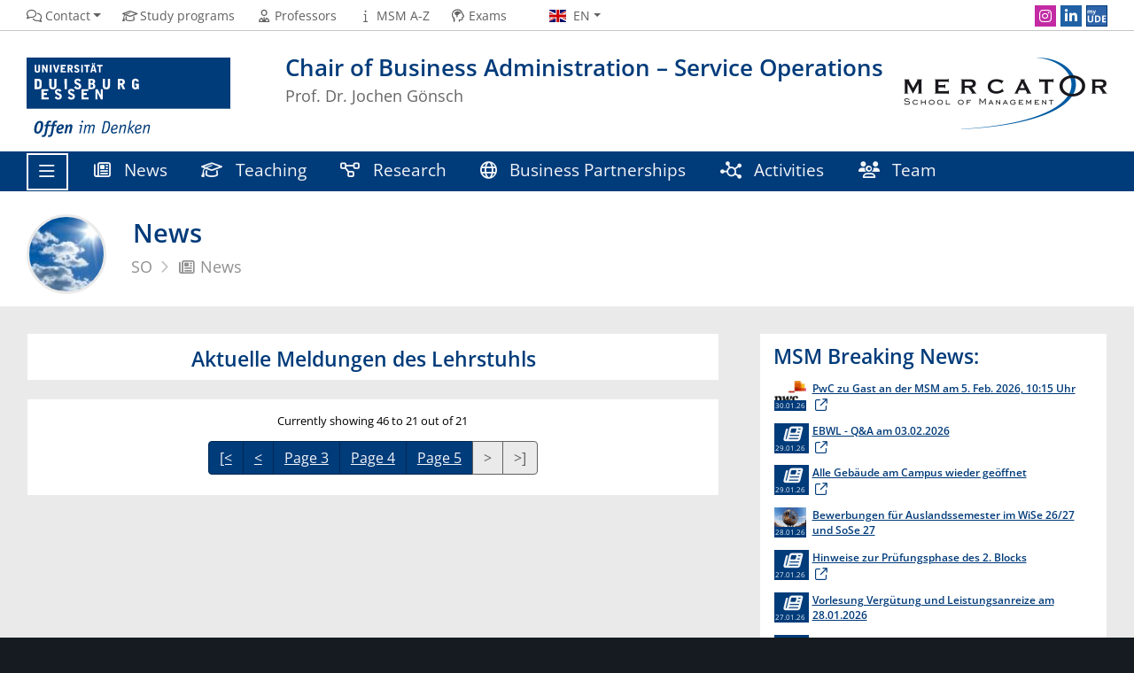

--- FILE ---
content_type: text/html; charset=utf-8
request_url: https://www.so.msm.uni-due.de/en/news/page/9/
body_size: 5326
content:
<!DOCTYPE html><html dir="ltr" lang="en-GB"><head><meta charset="utf-8"><!-- This website is powered by TYPO3 - inspiring people to share! TYPO3 is a free open source Content Management Framework initially created by Kasper Skaarhoj and licensed under GNU/GPL. TYPO3 is copyright 1998-2026 of Kasper Skaarhoj. Extensions are copyright of their respective owners. Information and contribution at https://typo3.org/ --><title>News</title><meta http-equiv="x-ua-compatible" content="IE=edge"/><meta name="generator" content="TYPO3 CMS"/><meta name="viewport" content="width=device-width, initial-scale=1, shrink-to-fit=no"/><meta name="twitter:card" content="summary"/><meta name="msapplication-tilecolor" content="#003B7A"/><meta name="theme-color" content="#003B7A"/><meta name="msapplication-navbutton-color" content="#003B7A"/><meta name="msapplication-tileimage" content="https://static.msm.uni-due.de/assets/668c50b535e01f6634188d2976d2bf4d/Images/Favicon/mstile-144x144.png"/><meta name="msapplication-config" content="https://static.msm.uni-due.de/assets/668c50b535e01f6634188d2976d2bf4d/Images/Favicon/browserconfig.xml"/><link rel="stylesheet" href="https://static.msm.uni-due.de/assets/668c50b535e01f6634188d2976d2bf4d/Stylesheets/ude2017-typo3-msm.min.css?1768367561" media="all"><link media="all" href="https://static.msm.uni-due.de/assets/4e35e9910d57a7dab90f703f65206b6a/Vendor/fontawesome-pro-6.7.1-web/css/fontawesome.min.css?1768367561" rel="stylesheet" ><link media="all" href="https://static.msm.uni-due.de/assets/4e35e9910d57a7dab90f703f65206b6a/Css/customizations.css?1768367561" rel="stylesheet" ><link media="all" href="https://static.msm.uni-due.de/assets/4e35e9910d57a7dab90f703f65206b6a/Vendor/fontawesome-pro-6.7.1-web/css/solid.min.css?1768367561" rel="stylesheet" ><link media="all" href="https://static.msm.uni-due.de/assets/d461d430ac6d491798edb1a70ad2c329/Css/IconpackTransforms.min.css?1768367559" rel="stylesheet" ><link media="all" href="https://static.msm.uni-due.de/assets/4e35e9910d57a7dab90f703f65206b6a/Vendor/fontawesome-pro-6.7.1-web/css/regular.min.css?1768367561" rel="stylesheet" ><link media="all" href="https://static.msm.uni-due.de/assets/4e35e9910d57a7dab90f703f65206b6a/Vendor/fontawesome-pro-6.7.1-web/css/duotone-regular.min.css?1768367561" rel="stylesheet" ><link media="all" href="https://static.msm.uni-due.de/assets/4e35e9910d57a7dab90f703f65206b6a/Vendor/fontawesome-pro-6.7.1-web/css/brands.min.css?1768367561" rel="stylesheet" ><link rel="apple-touch-icon" sizes="180x180" href="https://static.msm.uni-due.de/assets/668c50b535e01f6634188d2976d2bf4d/Images/Favicon/apple-touch-icon.png"><link rel="icon" type="image/png" sizes="32x32" href="https://static.msm.uni-due.de/assets/668c50b535e01f6634188d2976d2bf4d/Images/Favicon/favicon-32x32.png"><link rel="icon" type="image/png" sizes="16x16" href="https://static.msm.uni-due.de/assets/668c50b535e01f6634188d2976d2bf4d/Images/Favicon/favicon-16x16.png"><link rel="manifest" href="https://static.msm.uni-due.de/assets/668c50b535e01f6634188d2976d2bf4d/Images/Favicon/site.webmanifest"><link rel="mask-icon" href="https://static.msm.uni-due.de/assets/668c50b535e01f6634188d2976d2bf4d/Images/Favicon/safari-pinned-tab.svg" color="#003b7a"><link rel="shortcut icon" href="https://static.msm.uni-due.de/assets/668c50b535e01f6634188d2976d2bf4d/Images/Favicon/favicon.ico"><link rel="alternate" type="application/rss+xml" title="SO News" href="/en/home/rss/"/><script type="text/javascript"> document.domain = "msm.uni-due.de"; </script><link rel="preload" href="https://static.msm.uni-due.de/assets/668c50b535e01f6634188d2976d2bf4d/WebFonts/FontAwesome6/fa-regular-400.woff2" as="font" type="font/woff2" crossorigin><link rel="preload" href="https://static.msm.uni-due.de/assets/668c50b535e01f6634188d2976d2bf4d/WebFonts/FontAwesome6/fa-solid-900.woff2" as="font" type="font/woff2" crossorigin><link rel="preload" href="https://static.msm.uni-due.de/assets/668c50b535e01f6634188d2976d2bf4d/WebFonts/FontAwesome6/fa-brands-400.woff2" as="font" type="font/woff2" crossorigin><link rel="canonical" href="https://www.so.msm.uni-due.de/en/news/page/9/"/><link rel="alternate" hreflang="de-DE" href="https://www.so.msm.uni-due.de/aktuelles/seite/9/"/><link rel="alternate" hreflang="en-GB" href="https://www.so.msm.uni-due.de/en/news/page/9/"/><link rel="alternate" hreflang="x-default" href="https://www.so.msm.uni-due.de/aktuelles/seite/9/"/></head><body><header><div class="container withOrgaLogo" id="siteHeader"><a href="https://www.uni-due.de/en/index.php" id="udeLogo" title="Visit the main page of the University of Duisburg-Essen"><img src="https://static.msm.uni-due.de/assets/668c50b535e01f6634188d2976d2bf4d/Images/UDE-logo-claim.svg" width="1052" height="414" alt='University of Duisburg-Essen: "Open-Minded"'></a><a href="https://www.msm.uni-due.de/en/mercator-school-of-management/" id="orgaLogo"><img src="https://static.msm.uni-due.de/assets/fdc49a30b99715e64bd1d959996410c4/Images/MSM-Logo-230px.png" width="230" height="81" alt="Mercator School of Management"></a><div id="orgaunitTitle"><a href="/en/home/"><h1>Chair of Business Administration – Service Operations</h1><h2>Prof. Dr. Jochen Gönsch</h2></a></div></div></header><div id="navigationMainContainer"><div class="container"><div id="headerLine"><div class="container" id="headerLineContent"><nav class="col col-auto" id="navigationHeader" aria-labelledby="navigationHeaderLabel"><label for="navigationHeader" id="navigationHeaderLabel" class="sr-only" aria-hidden="false" style="display: none;">Header Navigation</label><ul class="nav"><li><a href="#" data-toggle="dropdown" aria-haspopup="true" aria-expanded="false"><i class="far fa-fw fa-comments"></i><span class="icon-label">Contact</span></a><div class="navbarSubContainer dropdown-menu"><ul><li><a class="email" href="#" data-mailto-token="uiqtbw2awHcvq5lcm6lm" data-mailto-vector="8"><i class="far fa-fw fa-envelope"></i><span class="icon-label">so[at]uni-due.de</span></a></li><li><a href="tel:+492033792777"><i class="far fa-fw fa-phone-alt"></i><span class="icon-label">+49 203 37-92777</span></a></li><li><a href="/en/contact/how-to-reach-us/"><i class="far fa-fw fa-route"></i><span class="icon-label">How to Reach Us</span></a></li><li><a href="/en/contact/campus-map/"><i class="far fa-fw fa-map"></i><span class="icon-label">Campus map</span></a></li><li><a href="/en/contact/mail-address/"><i class="far fa-fw fa-mailbox"></i><span class="icon-label">Mail Address</span></a></li></ul></div></li><li><a href="https://www.msm.uni-due.de/en/studying-at-msm/"><i class="far fa-fw fa-graduation-cap"></i><span class="icon-label">Study programs</span></a></li><li><a href="https://www.msm.uni-due.de/en/chairs-staff/"><i class="far fa-fw fa-user-tie"></i><span class="icon-label">Professors</span></a></li><li><a href="https://www.msm.uni-due.de/en/a-z/"><i class="far fa-fw fa-info"></i><span class="icon-label">MSM A-Z</span></a></li><li><a href="https://www.css.msm.uni-due.de/en/exams/"><i class="far fa-fw fa-head-side-brain"></i><span class="icon-label">Exams</span></a></li><li id="navigationStakeholder"><ul class="dropdown-menu"><li><a href="https://www.msm.uni-due.de/en/studying-at-msm/">Prospective Students</a></li><li><a href="https://www.css.msm.uni-due.de/en/overview/">Current Students</a></li><li><a href="https://www.io.msm.uni-due.de/en/home/">International</a></li><li><a href="https://www.msm.uni-due.de/en/news/">Aktuelle Meldungen</a></li><li><a href="https://www.msm.uni-due.de/en/news/">News</a></li></ul></li><li id="navigationLanguage"><a href="#" data-toggle="dropdown" aria-haspopup="true" aria-expanded="false"><i class="flag flag-en"></i><span class="current-language">EN</span></a><ul class="dropdown-menu"><li><a href="/aktuelles/seite/9/" hreflang="de-DE" title="Deutsch"><i class="flag flag-de"></i> Deutsch</a></li></ul></li></ul></nav><nav class="col col-auto" id="navigationSocial" aria-labelledby="navigationSocialLabel"><label for="navigationSocial" id="navigationSocialLabel" class="sr-only">Social Media Navigation</label><a href="#" class="social-toggler" data-toggle="dropdown" aria-haspopup="true" aria-expanded="false" role="button" id="socialDropDownButton"><i class="far fa-fw fa-share-square" aria-hidden="true"></i><span class="icon-label">Social Media</span></a><div class="dropdown-menu dropdown-menu-right" id="navigationSocialContent" aria-labelledby="socialDropDownButton"><ul><li><a class="social social-instagram" title="Instagram" href="https://www.instagram.com/msm.unidue/"><i class="fab fa-fw fa-instagram" aria-hidden="true"></i><span class="d-none" aria-hidden="false">Instagram</span></a></li><li><a class="social social-linkedin" title="LinkedIn" href="https://www.linkedin.com/company/mercator-school-of-management-fakult%C3%A4t-f%C3%BCr-betriebswirtschaftslehre/"><i class="fab fa-fw fa-linkedin-in" aria-hidden="true"></i><span class="d-none" aria-hidden="false">LinkedIn</span></a></li><li><a class="social social-myude" title="myUDE" href="https://www.uni-due.de/myude/"><i class="fab fa-fw fa-myude" aria-hidden="true"></i><span class="d-none" aria-hidden="false">myUDE</span></a></li></ul></div></nav></div></div><nav class="navbar navbar-expand-lg navbar-dark" id="navigationMain" aria-labelledby="navigationMainLabel"><div class="row"><button class="navbar-toggler" type="button" data-toggle="collapse" data-target="#navigationMainWithExtraContent" aria-controls="navigationMainWithExtraContent" aria-expanded="false" aria-label="Toggle navigation"><i class="far fa-bars"></i><span class="navbar-toggler-label">Navigation</span></button><div id="navigationMainContent"><ul><li class="navigationMainWithExtra"><button class="navbar-toggler" type="button" data-toggle="collapse" data-target="#navigationMainWithExtraContent" aria-controls="navigationMainWithExtraContent" aria-expanded="false" aria-label="Toggle navigation"><i class="far fa-bars"></i><span class="navbar-toggler-label">Navigation</span></button><div class="collapse navbar-collapse" id="navigationMainWithExtraContent"><ul><li><a href="/en/home/"><i class="far fa-fw fa-house"></i>Home</a></li><li><a href="/en/news/"><i class="far fa-fw fa-newspaper"></i>News</a></li><li><a href="#" data-toggle="dropdown" aria-haspopup="true" aria-expanded="false"><i class="far fa-fw fa-users"></i>Team</a><div class="navbarSubContainer dropdown-menu"><header><a href="/en/team-1/">Team</a></header><ul><li><a href="/en/team/bewerbung/">Bewerbung</a></li><li><a href="/en/team-1/alumni/">Alumni</a></li></ul></div></li><li><a href="#" data-toggle="dropdown" aria-haspopup="true" aria-expanded="false"><i class="far fa-fw fa-graduation-cap"></i>Teaching</a><div class="navbarSubContainer dropdown-menu"><header><a href="/en/teaching/">Teaching</a></header><ul><li><a href="/en/teaching/curriculum/">Curriculum</a></li><li><a href="/en/lehre/lehrveranstaltungen/wintersemester-25-26/">Courses</a><ul><li><a href="/en/lehre/lehrveranstaltungen/wintersemester-25-26/">Wintersemester 25/26</a></li><li><a href="/en/lehre/lehrveranstaltungen/sommersemester-25/">Sommersemester 25</a></li></ul></li><li><a href="/en/teaching/information-regarding-theses/">Information regarding theses</a></li></ul></div></li><li><a href="#" data-toggle="dropdown" aria-haspopup="true" aria-expanded="false"><i class="far fa-fw fa-diagram-project"></i>Research</a><div class="navbarSubContainer dropdown-menu"><header><a href="/en/research/">Research</a></header><ul><li><a href="/en/research/externaly-funded-projects/">Externaly funded projects</a><ul><li><a href="/en/research/externaly-funded-projects/design-and-pricing-of-isps/">Design and Pricing of ISPs</a></li><li><a href="/en/forschung/drittmittelprojekte/pitch/">PITCH</a></li><li><a href="/en/research/externaly-funded-projects/optimization-of-flow-production-systems/">Optimization of flow production systems</a></li></ul></li><li><a href="/en/research/research-topics/">Research topics</a><ul><li><a href="/en/research/research-topics/smartcycle/">SmartCycle</a></li><li><a href="/en/research/research-topics/smartmobility/">SmartMobility</a></li><li><a href="/en/research/research-topics/smartenergy/">SmartEnergy</a></li><li><a href="/en/forschung/forschungsthemen/gestaltung-und-bepreisung-unvollstaendig-spezifizierter-produkte/">Gestaltung und Bepreisung unvollständig spezifizierter Produkte</a></li><li><a href="/en/research/research-topics/risk-preferences-in-optimization-models/">Risk preferences in optimization models</a></li><li><a href="/en/research/research-topics/methods-of-capacity-control/">Methods of capacity control</a></li><li><a href="/en/research/research-topics/methods-of-dynamic-pricing/">Methods of dynamic pricing</a></li></ul></li><li><a href="/en/research/networking/">Networking</a></li><li><a href="/en/research/publications/">Publications</a></li></ul></div></li><li><a href="#" data-toggle="dropdown" aria-haspopup="true" aria-expanded="false"><i class="far fa-fw fa-globe"></i>Business Partnerships</a><div class="navbarSubContainer dropdown-menu"><header><a href="/en/business-partnerships/">Business Partnerships</a></header><ul><li><a href="/en/business-partnerships/fields-of-expertise/">Fields of expertise</a></li><li><a href="/en/business-partnerships/selected-projects/">Selected projects</a><ul><li><a href="/en/business-partnerships/selected-projects/impulse/">ImPulSe</a></li><li><a href="/en/business-partnerships/selected-projects/share-now/">Share Now</a></li><li><a href="/en/business-partnerships/selected-projects/practical-master-theses/">Practical master theses</a></li><li><a href="/en/business-partnerships/selected-projects/project-conus/">Project CONUS</a><ul><li><a href="/en/business-partnerships/selected-projects/project-conus/genussregion-niederrhein/">Genussregion Niederrhein</a></li><li><a href="/en/business-partnerships/selected-projects/project-conus/agriwear/">AgriWear</a></li><li><a href="/en/business-partnerships/selected-projects/project-conus/smart-logistic-grids/">Smart Logistic Grids</a></li><li><a href="/en/praxis/ausgewaehlte-projekte/projekt-conus/aktivitaeten/">Aktivitäten</a></li></ul></li></ul></li><li><a href="/en/business-partnerships/gor-working-group-analytics/">GOR Working Group Analytics</a></li></ul></div></li><li><a href="/en/activities/"><i class="far fa-fw fa-chart-network"></i>Activities</a></li><li id="navigationExtraRedundant"><a href="#" data-toggle="dropdown" aria-haspopup="true" aria-expanded="false"><i class="far fa-fw fa-star"></i>Favoriten</a><div class="navbarSubContainer dropdown-menu"><ul><li><a href="/en/news/"><i class="far fa-fw fa-newspaper"></i>News</a></li><li><a href="/en/teaching/"><i class="far fa-fw fa-graduation-cap"></i>Teaching</a></li><li><a href="/en/research/"><i class="far fa-fw fa-diagram-project"></i>Research</a></li><li><a href="/en/business-partnerships/"><i class="far fa-fw fa-globe"></i>Business Partnerships</a></li><li><a href="/en/activities/"><i class="far fa-fw fa-chart-network"></i>Activities</a></li><li><a href="/en/team-1/"><i class="far fa-fw fa-users"></i>Team</a></li></ul></div></li><li id="navigationLanguageRedundant"><a href="#" data-toggle="dropdown" aria-haspopup="true" aria-expanded="false"><i class="flag flag-en"></i><span class="current-language">EN</span></a><div class="navbarSubContainer dropdown-menu"><ul><li><a href="/aktuelles/seite/9/" hreflang="de-DE" title="Deutsch"><i class="flag flag-de"></i> Deutsch</a></li></ul></div></li></ul></div></li><li class="navigationExtra"><a href="/en/news/"><i class="far fa-fw fa-newspaper"></i> News </a></li><li class="navigationExtra"><a href="/en/teaching/"><i class="far fa-fw fa-graduation-cap"></i> Teaching </a></li><li class="navigationExtra"><a href="/en/research/"><i class="far fa-fw fa-diagram-project"></i> Research </a></li><li class="navigationExtra"><a href="/en/business-partnerships/"><i class="far fa-fw fa-globe"></i> Business Partnerships </a></li><li class="navigationExtra"><a href="/en/activities/"><i class="far fa-fw fa-chart-network"></i> Activities </a></li><li class="navigationExtra"><a href="/en/team-1/"><i class="far fa-fw fa-users"></i> Team </a></li></ul></div></div></nav></div></div><main><div id="pagetitlecontainer"><div class="container-background"><div class="container pagetitle"><h1 class="display-1">News</h1><nav class="rootline" id="navigationRootline" aria-labelledby="navigationRootlineLabel"><label for="navigationRootline" id="navigationRootlineLabel" class="sr-only" aria-hidden="false" style="display: none;">Rootline Navigation</label><ol class="nav" itemscope itemtype="http://schema.org/BreadcrumbList"><li itemprop="itemListElement" itemscope itemtype="http://schema.org/ListItem"><a href="/en/home/" itemscope itemtype="https://schema.org/WebPage" itemprop="item" itemid="/en/home/"><span itemprop="name">SO</span></a><meta itemprop="position" content="0"></li><li itemprop="itemListElement" itemscope itemtype="http://schema.org/ListItem"><a href="/en/news/" itemscope itemtype="https://schema.org/WebPage" itemprop="item" itemid="/en/news/"><i class="far fa-fw fa-newspaper"></i><span itemprop="name">News</span></a><meta itemprop="position" content="1"></li></ol></nav></div></div></div><div id="oldstylecontainer"><div class="container-background bg-colored bg-gray"><div class="container"><div class="row"><div class="col" id="oldstylemaincontent"><div class="card" id="c12512"><div class="card-body"><div class="sitesection"><div class="row"><div class="col"><h2 class="card-title"> Aktuelle Meldungen des Lehrstuhls </h2></div></div></div></div></div><div class="news-list-container card-deck-wrapper"><div class="card-deck"></div></div><div class="list-browse card"><div class="card-body"><p class="small">Currently showing 46 to 21 out of 21</p><nav><ul class="pagination"><li><a href="/en/news/">[&lt;</a></li><li><a href="/en/news/page/8/">&lt;</a></li><li><a href="/en/news/page/2/">Page 3</a></li><li><a href="/en/news/page/3/">Page 4</a></li><li><a href="/en/news/page/4/">Page 5</a></li><li class="disabled"><a>&gt;</a></li><li class="disabled"><a>&gt;]</a></li></ul></nav></div></div></div><div class="col col-md-4" id="oldstylesidebar"><div class="news-latest-container card"><div class="card-body"><h2 class="card-title">MSM Breaking News:</h2><div class="card-text"><ul><li class="news-item"><a href="https://www.msm.uni-due.de/en/news/msm-news-single-view-en/pwc-zu-gast-an-der-msm-am-5-feb-2026-1015-uhr-17636/"><img src="https://static.msm.uni-due.de/processed-pics/f/a/csm_pwc_4f157a5890.png" width="42" height="32" alt=""><i class="fa-newspaper"></i><strong>PwC zu Gast an der MSM am 5. Feb. 2026, 10:15 Uhr</strong><span>30.01.26</span></a></li><li class="news-item"><a href="https://www.msm.uni-due.de/en/news/msm-news-single-view-en/ebwl-qa-am-03022026-18196/"><i class="fa-newspaper"></i><strong>EBWL - Q&amp;A am 03.02.2026</strong><span>29.01.26</span></a></li><li class="news-item"><a href="https://www.msm.uni-due.de/en/news/msm-news-single-view-en/alle-gebaeude-am-campus-wieder-geoeffnet-18191/"><i class="fa-newspaper"></i><strong>Alle Gebäude am Campus wieder geöffnet</strong><span>29.01.26</span></a></li><li class="news-item"><a href="https://www.msm.uni-due.de/en/news/msm-news-single-view-en/bewerbungen-fuer-auslandssemester-im-wise-2627-und-sose-27-18146/"><img src="https://static.msm.uni-due.de/processed-pics/2/e/csm_Weltkugel_03_Web_71c455aedd.jpg" width="42" height="28" alt=""><i class="fa-newspaper"></i><strong>Bewerbungen für Auslandssemester im WiSe 26/27 und SoSe 27</strong><span>28.01.26</span></a></li><li class="news-item"><a href="https://www.msm.uni-due.de/en/news/msm-news-single-view-en/hinweise-zur-pruefungsphase-des-2-blocks-16484/"><i class="fa-newspaper"></i><strong>Hinweise zur Prüfungsphase des 2. Blocks</strong><span>27.01.26</span></a></li><li class="news-item"><a href="https://www.msm.uni-due.de/en/news/msm-news-single-view-en/vorlesung-verguetung-und-leistungsanreize-am-28012026-18190/"><i class="fa-newspaper"></i><strong>Vorlesung Vergütung und Leistungsanreize am 28.01.2026</strong><span>27.01.26</span></a></li><li class="news-item"><a href="https://www.msm.uni-due.de/en/news/msm-news-single-view-en/informationen-zu-einfuehrung-in-die-betriebswirtschaftslehre-am-27012026-18186/"><i class="fa-newspaper"></i><strong>Informationen zu "Einführung in die Betriebswirtschaftslehre" am 27.01.2026</strong><span>26.01.26</span></a></li><li class="news-item"><a href="https://www.msm.uni-due.de/en/news/msm-news-single-view-en/steuerseminar-sose-2026-18183/"><i class="fa-newspaper"></i><strong>Steuerseminar - SoSe 2026</strong><span>23.01.26</span></a></li><li class="news-item"><a href="https://www.msm.uni-due.de/en/news/msm-news-single-view-en/kurzfristige-schliessung-der-gebaeude-la-lb-und-lc-18167/"><i class="fa-newspaper"></i><strong>Kurzfristige Schließung der Gebäude LA, LB und LC</strong><span>20.01.26</span></a></li><li class="news-item"><a href="https://www.msm.uni-due.de/en/news/msm-news-single-view-en/entfaellt-einfuehrung-in-die-betriebswirtschaftslehre-fuer-interdisziplinaere-studiengaenge-18166/"><i class="fa-newspaper"></i><strong>Entfällt! Einführung in die Betriebswirtschaftslehre für interdisziplinäre Studiengänge</strong><span>20.01.26</span></a></li></ul><a href="https://www.msm.uni-due.de/en/news/">Show further News</a></div></div></div></div></div></div></div></div></main><footer><div class="container-background bg-imprint darkbackground imprintline"><div class="container"><div class="row"><div class="col" id="footerLogo"><a href="https://www.uni-due.de/en/index.php"><img src="https://static.msm.uni-due.de/assets/668c50b535e01f6634188d2976d2bf4d/Images/UDE-logo-claim-dark.svg" width="1052" height="414" alt='University of Duisburg-Essen: "Open-Minded"'></a></div><div class="col col-md-auto justify-content-end"><nav id="navigationFooter" class="navbar"><ul><li><a href="https://www.uni-due.de/infoline/"><i class="far fa-fw fa-phone"></i>Infoline</a></li><li><a href="https://www.uni-due.de/de/hilfe_im_notfall.php"><i class="far fa-fw fa-exclamation-triangle"></i>Emergency Handling</a></li><li><a href="/en/sitemap/"><i class="far fa-fw fa-sitemap"></i>Sitemap</a></li><li><a href="/en/datenschutz/"><i class="far fa-fw fa-user-shield"></i>Datenschutz</a></li><li><a href="/en/impressum/"><i class="far fa-fw fa-file-alt"></i>Impressum</a></li></ul></nav><div id="footerCopyright" class="navbar"><ul class="nav"><li>© University of Duisburg-Essen</li><li>Last Change: 20.12.2022</li></ul></div></div></div></div></div></footer><script src="https://static.msm.uni-due.de/assets/668c50b535e01f6634188d2976d2bf4d/JavaScript/complete.bundle.js?1768367561" async="async"></script></body></html>